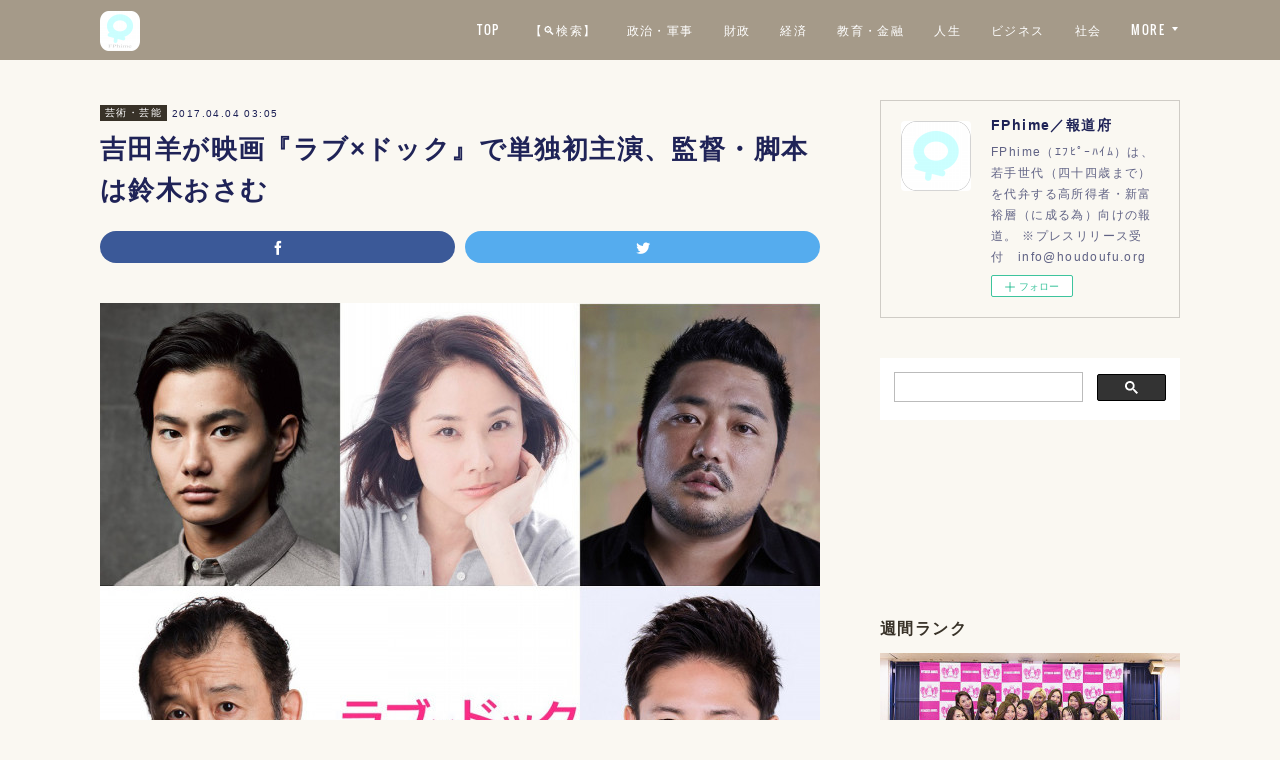

--- FILE ---
content_type: text/html; charset=utf-8
request_url: https://www.fphime.biz/posts/2216072
body_size: 14458
content:
<!doctype html>

            <html lang="ja" data-reactroot=""><head><meta charSet="UTF-8"/><meta http-equiv="X-UA-Compatible" content="IE=edge"/><meta name="viewport" content="width=device-width,user-scalable=no,initial-scale=1.0,minimum-scale=1.0,maximum-scale=1.0"/><title data-react-helmet="true">吉田羊が映画『ラブ×ドック』で単独初主演、監督・脚本は鈴木おさむ | FPhime／報道府</title><link data-react-helmet="true" rel="canonical" href="https://www.fphime.biz/posts/2216072/"/><meta name="description" content="【芸能報道】　ジュピターテレコム（ＫＤＤＩの連結子会社）の完全子会社であるアスミック・エース（代取：村山直樹、佐野真之）は、同社の制作・配給により映画『ラブ×ドック』を平成三十年に公開する運びとなった"/><meta name="google-site-verification" content="JpptWzqlweX9a-5B0Ec1hCmbkdBfN3XpzO77E0SWDQg"/><meta property="fb:app_id" content="522776621188656"/><meta property="og:url" content="https://www.fphime.biz/posts/2216072"/><meta property="og:type" content="article"/><meta property="og:title" content="吉田羊が映画『ラブ×ドック』で単独初主演、監督・脚本は鈴木おさむ"/><meta property="og:description" content="【芸能報道】　ジュピターテレコム（ＫＤＤＩの連結子会社）の完全子会社であるアスミック・エース（代取：村山直樹、佐野真之）は、同社の制作・配給により映画『ラブ×ドック』を平成三十年に公開する運びとなった"/><meta property="og:image" content="https://cdn.amebaowndme.com/madrid-prd/madrid-web/images/sites/8439/b256fb15e4e0d3ae0b7d37de8653c8a0_6c8563a49063e07ae8ad06bd5e41213c.jpg"/><meta property="og:site_name" content="FPhime／報道府"/><meta property="og:locale" content="ja_JP"/><meta name="twitter:card" content="summary_large_image"/><meta name="twitter:site" content="@amebaownd"/><meta name="twitter:creator" content="@FPhime"/><meta name="twitter:title" content="吉田羊が映画『ラブ×ドック』で単独初主演、監督・脚本は鈴木おさむ | FPhime／報道府"/><meta name="twitter:description" content="【芸能報道】　ジュピターテレコム（ＫＤＤＩの連結子会社）の完全子会社であるアスミック・エース（代取：村山直樹、佐野真之）は、同社の制作・配給により映画『ラブ×ドック』を平成三十年に公開する運びとなった"/><meta name="twitter:image" content="https://cdn.amebaowndme.com/madrid-prd/madrid-web/images/sites/8439/b256fb15e4e0d3ae0b7d37de8653c8a0_6c8563a49063e07ae8ad06bd5e41213c.jpg"/><meta name="twitter:app:id:iphone" content="911640835"/><meta name="twitter:app:url:iphone" content="amebaownd://public/sites/8439/posts/2216072"/><meta name="twitter:app:id:googleplay" content="jp.co.cyberagent.madrid"/><meta name="twitter:app:url:googleplay" content="amebaownd://public/sites/8439/posts/2216072"/><meta name="twitter:app:country" content="US"/><link rel="amphtml" href="https://amp.amebaownd.com/posts/2216072"/><link rel="alternate" type="application/rss+xml" title="FPhime／報道府" href="https://www.fphime.biz/rss.xml"/><link rel="alternate" type="application/atom+xml" title="FPhime／報道府" href="https://www.fphime.biz/atom.xml"/><link rel="sitemap" type="application/xml" title="Sitemap" href="/sitemap.xml"/><link href="https://static.amebaowndme.com/madrid-frontend/css/user.min-a66be375c.css" rel="stylesheet" type="text/css"/><link href="https://static.amebaowndme.com/madrid-frontend/css/cell/index.min-a66be375c.css" rel="stylesheet" type="text/css"/><link rel="icon" href="https://cdn.amebaowndme.com/madrid-prd/madrid-web/images/sites/8439/a56bc8d0296ecc2c241698b166120e7f_056cc9f92970cbddd3420766a22c78d2.png?height=32&amp;width=32&amp;origin=as-stat"/><link rel="apple-touch-icon" href="https://cdn.amebaowndme.com/madrid-prd/madrid-web/images/sites/8439/a56bc8d0296ecc2c241698b166120e7f_056cc9f92970cbddd3420766a22c78d2.png?height=180&amp;width=180"/><style id="site-colors" charSet="UTF-8">.u-nav-clr {
  color: #ffffff;
}
.u-nav-bdr-clr {
  border-color: #ffffff;
}
.u-nav-bg-clr {
  background-color: #a59a89;
}
.u-nav-bg-bdr-clr {
  border-color: #a59a89;
}
.u-site-clr {
  color: #ffffff;
}
.u-base-bg-clr {
  background-color: #faf8f2;
}
.u-btn-clr {
  color: #ffffff;
}
.u-btn-clr:hover,
.u-btn-clr--active {
  color: rgba(255,255,255, 0.7);
}
.u-btn-clr--disabled,
.u-btn-clr:disabled {
  color: rgba(255,255,255, 0.5);
}
.u-btn-bdr-clr {
  border-color: #aca394;
}
.u-btn-bdr-clr:hover,
.u-btn-bdr-clr--active {
  border-color: rgba(172,163,148, 0.7);
}
.u-btn-bdr-clr--disabled,
.u-btn-bdr-clr:disabled {
  border-color: rgba(172,163,148, 0.5);
}
.u-btn-bg-clr {
  background-color: #aca394;
}
.u-btn-bg-clr:hover,
.u-btn-bg-clr--active {
  background-color: rgba(172,163,148, 0.7);
}
.u-btn-bg-clr--disabled,
.u-btn-bg-clr:disabled {
  background-color: rgba(172,163,148, 0.5);
}
.u-txt-clr {
  color: #1f2357;
}
.u-txt-clr--lv1 {
  color: rgba(31,35,87, 0.7);
}
.u-txt-clr--lv2 {
  color: rgba(31,35,87, 0.5);
}
.u-txt-clr--lv3 {
  color: rgba(31,35,87, 0.3);
}
.u-txt-bg-clr {
  background-color: #e8e9ee;
}
.u-lnk-clr,
.u-clr-area a {
  color: #aa8e60;
}
.u-lnk-clr:visited,
.u-clr-area a:visited {
  color: rgba(170,142,96, 0.7);
}
.u-lnk-clr:hover,
.u-clr-area a:hover {
  color: rgba(170,142,96, 0.5);
}
.u-ttl-blk-clr {
  color: #383228;
}
.u-ttl-blk-bdr-clr {
  border-color: #383228;
}
.u-ttl-blk-bdr-clr--lv1 {
  border-color: #d7d6d4;
}
.u-bdr-clr {
  border-color: #cfccc6;
}
.u-acnt-bdr-clr {
  border-color: #383228;
}
.u-acnt-bg-clr {
  background-color: #383228;
}
body {
  background-color: #faf8f2;
}
blockquote {
  color: rgba(31,35,87, 0.7);
  border-left-color: #cfccc6;
};</style><style id="user-css" charSet="UTF-8">;</style><style media="screen and (max-width: 800px)" id="user-sp-css" charSet="UTF-8">;</style><script>
              (function(i,s,o,g,r,a,m){i['GoogleAnalyticsObject']=r;i[r]=i[r]||function(){
              (i[r].q=i[r].q||[]).push(arguments)},i[r].l=1*new Date();a=s.createElement(o),
              m=s.getElementsByTagName(o)[0];a.async=1;a.src=g;m.parentNode.insertBefore(a,m)
              })(window,document,'script','//www.google-analytics.com/analytics.js','ga');
            </script></head><body id="mdrd-a66be375c" class="u-txt-clr u-base-bg-clr theme-cell plan-premium hide-owndbar "><noscript><iframe src="//www.googletagmanager.com/ns.html?id=GTM-PXK9MM" height="0" width="0" style="display:none;visibility:hidden"></iframe></noscript><script>
            (function(w,d,s,l,i){w[l]=w[l]||[];w[l].push({'gtm.start':
            new Date().getTime(),event:'gtm.js'});var f=d.getElementsByTagName(s)[0],
            j=d.createElement(s),dl=l!='dataLayer'?'&l='+l:'';j.async=true;j.src=
            '//www.googletagmanager.com/gtm.js?id='+i+dl;f.parentNode.insertBefore(j,f);
            })(window,document, 'script', 'dataLayer', 'GTM-PXK9MM');
            </script><div id="content"><div class="page " data-reactroot=""><div class="page__outer"><div class="page__inner u-base-bg-clr"><div></div><header class="page__header header u-nav-bg-clr  "><div class="header__inner"><div class="header__site-info"><div class="header__logo"><div><img alt=""/></div></div></div><nav role="navigation" class="header__nav global-nav u-nav-bg-bdr-clr js-nav-overflow-criterion is-invisible"><ul class="global-nav__list "><li class="global-nav__item u-nav-bdr-clr js-nav-item "><a target="" class="u-nav-clr u-font" href="/">TOP</a></li><li class="global-nav__item u-nav-bdr-clr js-nav-item "><a target="" class="u-nav-clr u-font" href="/pages/6692948/page_202212281638">【🔍検索】</a></li><li class="global-nav__item u-nav-bdr-clr js-nav-item "><a target="" class="u-nav-clr u-font" href="/pages/34966/politics">政治・軍事</a></li><li class="global-nav__item u-nav-bdr-clr js-nav-item "><a target="" class="u-nav-clr u-font" href="/pages/3891977/blog">財政</a></li><li class="global-nav__item u-nav-bdr-clr js-nav-item "><a target="" class="u-nav-clr u-font" href="/pages/3969134/page_202006151133">経済</a></li><li class="global-nav__item u-nav-bdr-clr js-nav-item "><a target="" class="u-nav-clr u-font" href="/pages/3969137/blog">教育・金融</a></li><li class="global-nav__item u-nav-bdr-clr js-nav-item "><a target="" class="u-nav-clr u-font" href="/pages/60997/life">人生</a></li><li class="global-nav__item u-nav-bdr-clr js-nav-item "><a target="" class="u-nav-clr u-font" href="/pages/129732/business">ビジネス</a></li><li class="global-nav__item u-nav-bdr-clr js-nav-item "><a target="" class="u-nav-clr u-font" href="/pages/129721/society">社会</a></li><li class="global-nav__item u-nav-bdr-clr js-nav-item "><a target="" class="u-nav-clr u-font" href="/pages/329283/fashion">高級ファッション・美容</a></li><li class="global-nav__item u-nav-bdr-clr js-nav-item "><a target="" class="u-nav-clr u-font" href="/pages/61006/entertainment">芸術・芸能</a></li><li class="global-nav__item u-nav-bdr-clr js-nav-item "><a target="" class="u-nav-clr u-font" href="/pages/545156/blog">スポーツ</a></li><li class="global-nav__item u-nav-bdr-clr js-nav-item "><a target="" class="u-nav-clr u-font" href="/pages/129730/column">コラム</a></li><li class="global-nav__item u-nav-bdr-clr js-nav-item "><a target="" class="u-nav-clr u-font" href="/pages/3891975/page_202005231153">書籍</a></li><li class="global-nav__item u-nav-bdr-clr js-nav-item "><a target="" class="u-nav-clr u-font" href="/pages/21801/profile">about US</a></li></ul></nav><div class="header__icon header-icon"><span class="header-icon__item u-nav-bdr-clr"></span><span class="header-icon__item u-nav-bdr-clr"></span></div></div></header><div></div><div class="page__container page-container"><div class="page-container-inner"><div class="page-container-blog-detail"><div class="page-container__main"><div role="main" class="page__main page__main--blog-detail"><div class="section"><div class="blog-article-outer"><article class="blog-article"><div class="blog-article__inner"><div class="blog-article__header"><div class="blog-article__category blog-category u-acnt-bg-clr"><a href="/posts/categories/3699">芸術・芸能</a></div><time class="blog-article__date blog-date u-txt-clr" dateTime="2017-04-04T03:05:41Z">2017.04.04 03:05</time><div class="blog-article__title blog-title"><h1 class="blog-title__text u-txt-clr">吉田羊が映画『ラブ×ドック』で単独初主演、監督・脚本は鈴木おさむ</h1></div></div><div class="complementary-outer complementary-outer--slot4"><div class="complementary complementary--shareButton "><div class="block-type--shareButton"><div class="share share--filled share--filled-3"><button class="share__btn--facebook share__btn share__btn--filled"><span aria-hidden="true" class="icon--facebook icon"></span></button><button class="share__btn--twitter share__btn share__btn--filled"><span aria-hidden="true" class="icon--twitter icon"></span></button></div></div></div></div><div class="blog-article__content"><div class="blog-article__body blog-body"><div class="blog-body__item"><div class="img img__item--left img__item--fit"><div><img alt=""/></div></div></div><div class="blog-body__item"><div class="blog-body__text u-txt-clr" data-block-type="text"><p>【芸能報道】　ジュピターテレコム（ＫＤＤＩの連結子会社）の完全子会社であるアスミック・エース（代取：村山直樹、佐野真之）は、同社の制作・配給により映画『ラブ×ドック』を平成三十年に公開する運びとなった。<br></p><p><br></p></div></div><div class="blog-body__item"><div class="img img__item--left img__item--fit"><div><img alt=""/></div></div></div><div class="blog-body__item"><div class="blog-body__text u-txt-clr" data-block-type="text"><p>本作は映画「新宿スワン（二〇一五）／ＳＰＥ」等で実力を発揮している放送作家・脚本家の鈴木おさむ（壬子）の手による完全オリジナル作品。脚本を自ら執筆し、本作で遂に映画監督デビューを果たす。「大人も楽しめるラブムービー」をオリジナル脚本で作りたい鈴木とプロデューサ・山田雅子の熱い思いで本企画が実現した。<br></p><p><br></p><p>主演のパティシエ・郷田飛鳥役は吉田羊。映画では初の単独主演でラブストーリとなる本作では、出会い多き女でありながらも、何時も上手くいかず、恋に仕事に悩みが尽きない等身大の女性像を演じる。「鈴木おさむ監督が料理する吉田羊が、我ながら非常に楽しみです。」と期待を寄せる。</p><p><br></p><p>飛鳥の運命の相手候補となる男性キャストには、飛鳥のスイーツ店で働くひと回り以上も年下のパティシエ・花田聖矢役に二十代の野村周平（癸酉）。吉田とは久々の共演だ。「現場で吉田さんに本当に胸キュンしてもらえるように、そして沢山の先輩方に負けないよう頑張ります。」とコメントした。そのスイーツ店の見習いパティシエに三十代の篠原篤（癸亥）。飛鳥と不倫するスイーツ店のオーナー淡井淳治役に、五十代の吉田鋼太郎（乙亥）。「吉田羊さん演じる飛鳥に魅せるロマンチックな“偽”と、その裏にある格好悪い“真”とのギャップを楽しんで頂けたら。」とコメントを寄せた。</p><p><br></p><p>また飛鳥の友人が通う整体ジムのトレーナー野村俊介役に三十代の玉木宏（庚申）。鈴木の初監督作品について、「軽やかでカラフルな作品になる事は間違いないですね。身体のコンディションを調えて、鈴木組のセッションを楽しみたいと思います。」と意欲的に語った。二十代、三十代、五十代と様々な年齢の、様々な魅力を持つ男性達と飛鳥が繰り広げる恋模様に期待が掛かる。</p><p>今月からクランク インとなる。</p></div></div><div class="blog-body__item"><hr class="divider u-bdr-clr"/></div><div class="blog-body__item"><div class="blog-body__text u-txt-clr" data-block-type="text"><p><b>＝ストーリ＝</b></p><p>　郷田飛鳥、40歳。スイーツショップ「trad」を経営する飛鳥が一緒に働いているのは、飛鳥よりひとまわり以上年下のパティシエ聖矢と、脱サラしてパティシエを目指している不器用な権田。聖矢からの突然の告白で、飛鳥の胸につらい恋の思い出がよみがえる。</p><p>　36歳。飛鳥が独立する前に勤めていたスイーツショップのオーナー淡井から言い寄られ、ドツボ不倫にハマったこと。38歳。成り行きで友人が思いを寄せる整体ジムのトレーナーとデキてしまったこと。</p><p>　恋も、仕事も、結婚も・・計算通りの人生のはずが、35歳を過ぎてから徐々に計算が狂い始める。困った飛鳥は、「遺伝子検査をすれば恋にまつわることがすべてわかる」というふしぎな診療所「ラブドック」を訪れるのだが・・・
</p></div></div><div class="blog-body__item"><hr class="divider u-bdr-clr"/></div><div class="blog-body__item"><div class="blog-body__text u-txt-clr" data-block-type="text"><p><b>＝クレジット＝</b></p><p>制作プロダクション：アスミック・エース</p><p>配給：アスミック・エース</p><p>（C）2017 『ラブ×ドック』製作委員会</p><p>映画公式サイト　lovedoc.asmik-ace.co.jp</p><p>映画公式Twitter　@lovedocmovie</p><p>映画公式Facebook　https://www.facebook.com/lovedocmovie</p><p>２０１８年全国ロードショー&nbsp;<br></p></div></div><div class="blog-body__item"><hr class="divider u-bdr-clr"/></div><div class="blog-body__item"><div class="quote quote--映画「ラブ×ドック」公式サイト"><div class="ogp u-bdr-clr"><a target="_blank" class="ogp__action" href="http://lovedoc.asmik-ace.co.jp/"><div class="ogp__img"><div><img alt=""/></div></div><div class="ogp__body"><p class="ogp__title u-txt-clr">映画「ラブ×ドック」公式サイト 吉田羊 映画単独初主演！2018年全国ロードショー</p><div class="ogp__text u-txt-clr u-txt-clr--lv1"><p>映画「ラブ×ドック」公式サイト。鈴木おさむ初監督作品。思い切り笑って、ドキドキして、チクっとくる。待望の“大人が観たいラブムービー”誕生！ 2018年全国ロードショー</p></div><p class="ogp__site ogp__site--ellipsis u-txt-clr u-txt-clr--lv1">映画「ラブ×ドック」公式サイト</p></div></a></div></div></div><div class="blog-body__item"><div class="blog-body__text u-txt-clr" data-block-type="text"><p>画像提供：アスミック・エース㈱<br></p></div></div></div></div><div class="blog-article__footer"><div class="bloginfo"><div class="bloginfo__category bloginfo-category"><ul class="bloginfo-category__list bloginfo-category-list"><li class="bloginfo-category-list__item"><a class="u-txt-clr u-txt-clr--lv2" href="/posts/categories/3699">芸術・芸能<!-- -->(<!-- -->1024<!-- -->)</a></li></ul></div></div><div class="reblog-btn-outer"><div class="reblog-btn-body"><button class="reblog-btn"><span class="reblog-btn__inner"><span class="icon icon--reblog2"></span></span></button></div></div></div></div><div class="complementary-outer complementary-outer--slot2"><div class="complementary complementary--html "><div class="block-type--html"><div class="block u-clr-area"><iframe seamless="" style="height:16px" class="js-mdrd-block-html-target block-html__frame"></iframe></div></div></div><div class="complementary complementary--postPrevNext "><div class="block-type--postPrevNext"><div class="pager pager--type1"><ul class="pager__list"><li class="pager__item pager__item--prev pager__item--bg"><a class="pager__item-inner " style="background-image:url(https://cdn.amebaowndme.com/madrid-prd/madrid-web/images/sites/8439/a9d3cdc198789865ab14e16c0568b7b0_c8fbbfbaeee35d7880b20ce6de234353.jpg?width=400)" href="/posts/2216158"><time class="pager__date " dateTime="2017-04-05T00:05:50Z">2017.04.05 00:05</time><div><span class="pager__description ">都がPR冊子「女性が輝く東京」、パンフ「ユニークベニュー」、トヨタと小型船で提携</span></div><span aria-hidden="true" class="pager__icon icon icon--disclosure-l4 "></span></a></li><li class="pager__item pager__item--next pager__item--bg"><a class="pager__item-inner " style="background-image:url(https://cdn.amebaowndme.com/madrid-prd/madrid-web/images/sites/8439/dd5e70110864d75214e004ba1f08bc21_b671193360c429f3a13c32b136dc9fab.jpg?width=400)" href="/posts/2216012"><time class="pager__date " dateTime="2017-04-04T01:47:34Z">2017.04.04 01:47</time><div><span class="pager__description ">自由党・山本太郎 代表、国民は「物言わぬ羊、奴隷に。働く人は物。」と警鐘</span></div><span aria-hidden="true" class="pager__icon icon icon--disclosure-r4 "></span></a></li></ul></div></div></div></div><div class="blog-article__comment"><div class="comment-list js-comment-list"><div><p class="comment-count u-txt-clr u-txt-clr--lv2"><span>0</span>コメント</p><ul><li class="comment-list__item comment-item js-comment-form"><div class="comment-item__body"><form class="comment-item__form u-bdr-clr "><div class="comment-item__form-head"><textarea type="text" id="post-comment" maxLength="1100" placeholder="コメントする..." class="comment-item__input"></textarea></div><div class="comment-item__form-foot"><p class="comment-item__count-outer"><span class="comment-item__count ">1000</span> / 1000</p><button type="submit" disabled="" class="comment-item__submit">投稿</button></div></form></div></li></ul></div></div></div><div class="complementary-outer complementary-outer--slot3"><div class="complementary complementary--relatedPosts "><div class="block-type--relatedPosts"></div></div></div><div class="pswp" tabindex="-1" role="dialog" aria-hidden="true"><div class="pswp__bg"></div><div class="pswp__scroll-wrap"><div class="pswp__container"><div class="pswp__item"></div><div class="pswp__item"></div><div class="pswp__item"></div></div><div class="pswp__ui pswp__ui--hidden"><div class="pswp__top-bar"><div class="pswp__counter"></div><button class="pswp__button pswp__button--close" title="Close (Esc)"></button><button class="pswp__button pswp__button--share" title="Share"></button><button class="pswp__button pswp__button--fs" title="Toggle fullscreen"></button><button class="pswp__button pswp__button--zoom" title="Zoom in/out"></button><div class="pswp__preloader"><div class="pswp__preloader__icn"><div class="pswp__preloader__cut"><div class="pswp__preloader__donut"></div></div></div></div></div><div class="pswp__share-modal pswp__share-modal--hidden pswp__single-tap"><div class="pswp__share-tooltip"></div></div><div class="pswp__button pswp__button--close pswp__close"><span class="pswp__close__item pswp__close"></span><span class="pswp__close__item pswp__close"></span></div><div class="pswp__bottom-bar"><button class="pswp__button pswp__button--arrow--left js-lightbox-arrow" title="Previous (arrow left)"></button><button class="pswp__button pswp__button--arrow--right js-lightbox-arrow" title="Next (arrow right)"></button></div><div class=""><div class="pswp__caption"><div class="pswp__caption"></div><div class="pswp__caption__link"><a class="js-link"></a></div></div></div></div></div></div></article></div></div></div></div><aside class="page-container__side page-container__side--east"><div class="complementary-outer complementary-outer--slot11"><div class="complementary complementary--siteFollow complementary--sidebar"><div class="block-type--siteFollow"><div class="site-follow u-bdr-clr"><div class="site-follow__img"><div><img alt=""/></div></div><div class="site-follow__body"><p class="site-follow__title u-txt-clr"><span class="site-follow__title-inner ">FPhime／報道府</span></p><p class="site-follow__text u-txt-clr u-txt-clr--lv1">FPhime（ｴﾌﾋﾟｰﾊｲﾑ）は、若手世代（四十四歳まで）を代弁する高所得者・新富裕層（に成る為）向けの報道。
※プレスリリース受付　info@houdoufu.org</p><div class="site-follow__btn-outer"><button class="site-follow__btn site-follow__btn--yet"><div class="site-follow__btn-text"><span aria-hidden="true" class="site-follow__icon icon icon--plus"></span>フォロー</div></button></div></div></div></div></div><div class="complementary complementary--html complementary--sidebar"><div class="block-type--html"><div class="block u-clr-area"><iframe seamless="" style="height:16px" class="js-mdrd-block-html-target block-html__frame"></iframe></div></div></div><div class="complementary complementary--facebook complementary--sidebar"><div class="block-type--facebook"><div class="facebook"></div></div></div><div class="complementary complementary--post complementary--sidebar"><div class="block-type--post"><div class=""><div><h4 class="complementary__heading u-ttl-blk-clr u-font">週間ランク</h4></div><div class="blog-list blog-list--summary blog-list--sidebarl blog-list--popularWeekly"></div></div></div></div><div class="complementary complementary--post complementary--sidebar"><div class="block-type--post"><div class=""><div><h4 class="complementary__heading u-ttl-blk-clr u-font">教育・金融</h4></div><div class="blog-list blog-list--summary blog-list--sidebarm blog-list--recent"></div></div></div></div><div class="complementary complementary--post complementary--sidebar"><div class="block-type--post"><div class=""><div><h4 class="complementary__heading u-ttl-blk-clr u-font">ビジネス</h4></div><div class="blog-list blog-list--summary blog-list--sidebarl blog-list--recent"></div></div></div></div><div class="complementary complementary--post complementary--sidebar"><div class="block-type--post"><div class=""><div><h4 class="complementary__heading u-ttl-blk-clr u-font">社会</h4></div><div class="blog-list blog-list--summary blog-list--sidebars blog-list--recent"></div></div></div></div><div class="complementary complementary--post complementary--sidebar"><div class="block-type--post"><div class=""><div><h4 class="complementary__heading u-ttl-blk-clr u-font">政治</h4></div><div class="blog-list blog-list--summary blog-list--sidebarl blog-list--recent"></div></div></div></div><div class="complementary complementary--post complementary--sidebar"><div class="block-type--post"><div class=""><div><h4 class="complementary__heading u-ttl-blk-clr u-font">財政</h4></div><div class="blog-list blog-list--summary blog-list--sidebars blog-list--recent"></div></div></div></div><div class="complementary complementary--post complementary--sidebar"><div class="block-type--post"><div class=""><div><h4 class="complementary__heading u-ttl-blk-clr u-font">高級ファッション・美容</h4></div><div class="blog-list blog-list--summary blog-list--sidebarm blog-list--recent"></div></div></div></div><div class="complementary complementary--post complementary--sidebar"><div class="block-type--post"><div class=""><div><h4 class="complementary__heading u-ttl-blk-clr u-font">芸能</h4></div><div class="blog-list blog-list--summary blog-list--sidebarl blog-list--recent"></div></div></div></div><div class="complementary complementary--post complementary--sidebar"><div class="block-type--post"><div class=""><div><h4 class="complementary__heading u-ttl-blk-clr u-font">スポーツ</h4></div><div class="blog-list blog-list--summary blog-list--sidebarm blog-list--recent"></div></div></div></div><div class="complementary complementary--post complementary--sidebar"><div class="block-type--post"><div class=""><div><h4 class="complementary__heading u-ttl-blk-clr u-font">人生</h4></div><div class="blog-list blog-list--summary blog-list--sidebarl blog-list--recent"></div></div></div></div><div class="complementary complementary--post complementary--sidebar"><div class="block-type--post"><div class=""><div><h4 class="complementary__heading u-ttl-blk-clr u-font">コラム</h4></div><div class="blog-list blog-list--summary blog-list--sidebars blog-list--recent"></div></div></div></div><div class="complementary complementary--twitter complementary--sidebar"><div class="block-type--twitter"><div class="twitter"></div></div></div><div class="pswp" tabindex="-1" role="dialog" aria-hidden="true"><div class="pswp__bg"></div><div class="pswp__scroll-wrap"><div class="pswp__container"><div class="pswp__item"></div><div class="pswp__item"></div><div class="pswp__item"></div></div><div class="pswp__ui pswp__ui--hidden"><div class="pswp__top-bar"><div class="pswp__counter"></div><button class="pswp__button pswp__button--close" title="Close (Esc)"></button><button class="pswp__button pswp__button--share" title="Share"></button><button class="pswp__button pswp__button--fs" title="Toggle fullscreen"></button><button class="pswp__button pswp__button--zoom" title="Zoom in/out"></button><div class="pswp__preloader"><div class="pswp__preloader__icn"><div class="pswp__preloader__cut"><div class="pswp__preloader__donut"></div></div></div></div></div><div class="pswp__share-modal pswp__share-modal--hidden pswp__single-tap"><div class="pswp__share-tooltip"></div></div><div class="pswp__button pswp__button--close pswp__close"><span class="pswp__close__item pswp__close"></span><span class="pswp__close__item pswp__close"></span></div><div class="pswp__bottom-bar"><button class="pswp__button pswp__button--arrow--left js-lightbox-arrow" title="Previous (arrow left)"></button><button class="pswp__button pswp__button--arrow--right js-lightbox-arrow" title="Next (arrow right)"></button></div><div class=""><div class="pswp__caption"><div class="pswp__caption"></div><div class="pswp__caption__link"><a class="js-link"></a></div></div></div></div></div></div></div></aside></div></div></div><footer role="contentinfo" class="page__footer footer" style="opacity:1 !important;visibility:visible !important;text-indent:0 !important;overflow:visible !important;position:static !important"><div class="footer__inner u-bdr-clr " style="opacity:1 !important;visibility:visible !important;text-indent:0 !important;overflow:visible !important;display:block !important;transform:none !important"><div class="footer__item u-bdr-clr" style="opacity:1 !important;visibility:visible !important;text-indent:0 !important;overflow:visible !important;display:block !important;transform:none !important"><p class="footer__copyright u-font"><small class="u-txt-clr u-txt-clr--lv2 u-font" style="color:rgba(31,35,87, 0.5) !important">© FPhime</small></p></div></div></footer></div></div><div class="toast"></div></div></div><script charSet="UTF-8">window.mdrdEnv="prd";</script><script charSet="UTF-8">window.INITIAL_STATE={"authenticate":{"authCheckCompleted":false,"isAuthorized":false},"blogPostReblogs":{},"category":{},"currentSite":{"fetching":false,"status":null,"site":{}},"shopCategory":{},"categories":{},"notifications":{},"page":{},"paginationTitle":{},"postArchives":{},"postComments":{"2216072":{"data":[],"pagination":{"total":0,"offset":0,"limit":3,"cursors":{"after":"","before":""}},"fetching":false},"submitting":false,"postStatus":null},"postDetail":{"postDetail-blogPostId:2216072":{"fetching":false,"loaded":true,"meta":{"code":200},"data":{"id":"2216072","userId":"9712","siteId":"8439","status":"publish","title":"吉田羊が映画『ラブ×ドック』で単独初主演、監督・脚本は鈴木おさむ","contents":[{"type":"image","fit":true,"scale":1,"align":"left","url":"https:\u002F\u002Fcdn.amebaowndme.com\u002Fmadrid-prd\u002Fmadrid-web\u002Fimages\u002Fsites\u002F8439\u002Fb256fb15e4e0d3ae0b7d37de8653c8a0_6c8563a49063e07ae8ad06bd5e41213c.jpg","link":"","width":1270,"height":1000,"target":"_blank","lightboxIndex":0},{"type":"text","format":"html","value":"\u003Cp\u003E【芸能報道】　ジュピターテレコム（ＫＤＤＩの連結子会社）の完全子会社であるアスミック・エース（代取：村山直樹、佐野真之）は、同社の制作・配給により映画『ラブ×ドック』を平成三十年に公開する運びとなった。\u003Cbr\u003E\u003C\u002Fp\u003E\u003Cp\u003E\u003Cbr\u003E\u003C\u002Fp\u003E"},{"type":"image","fit":true,"scale":0.75,"align":"left","url":"https:\u002F\u002Fcdn.amebaowndme.com\u002Fmadrid-prd\u002Fmadrid-web\u002Fimages\u002Fsites\u002F8439\u002F8430b558404d9679ee0ccbbed1016b4b_9314bdc9ee1e03debe7888f1dd822c3b.jpg","link":"","width":1000,"height":1001,"target":"_blank","lightboxIndex":1},{"type":"text","format":"html","value":"\u003Cp\u003E本作は映画「新宿スワン（二〇一五）／ＳＰＥ」等で実力を発揮している放送作家・脚本家の鈴木おさむ（壬子）の手による完全オリジナル作品。脚本を自ら執筆し、本作で遂に映画監督デビューを果たす。「大人も楽しめるラブムービー」をオリジナル脚本で作りたい鈴木とプロデューサ・山田雅子の熱い思いで本企画が実現した。\u003Cbr\u003E\u003C\u002Fp\u003E\u003Cp\u003E\u003Cbr\u003E\u003C\u002Fp\u003E\u003Cp\u003E主演のパティシエ・郷田飛鳥役は吉田羊。映画では初の単独主演でラブストーリとなる本作では、出会い多き女でありながらも、何時も上手くいかず、恋に仕事に悩みが尽きない等身大の女性像を演じる。「鈴木おさむ監督が料理する吉田羊が、我ながら非常に楽しみです。」と期待を寄せる。\u003C\u002Fp\u003E\u003Cp\u003E\u003Cbr\u003E\u003C\u002Fp\u003E\u003Cp\u003E飛鳥の運命の相手候補となる男性キャストには、飛鳥のスイーツ店で働くひと回り以上も年下のパティシエ・花田聖矢役に二十代の野村周平（癸酉）。吉田とは久々の共演だ。「現場で吉田さんに本当に胸キュンしてもらえるように、そして沢山の先輩方に負けないよう頑張ります。」とコメントした。そのスイーツ店の見習いパティシエに三十代の篠原篤（癸亥）。飛鳥と不倫するスイーツ店のオーナー淡井淳治役に、五十代の吉田鋼太郎（乙亥）。「吉田羊さん演じる飛鳥に魅せるロマンチックな“偽”と、その裏にある格好悪い“真”とのギャップを楽しんで頂けたら。」とコメントを寄せた。\u003C\u002Fp\u003E\u003Cp\u003E\u003Cbr\u003E\u003C\u002Fp\u003E\u003Cp\u003Eまた飛鳥の友人が通う整体ジムのトレーナー野村俊介役に三十代の玉木宏（庚申）。鈴木の初監督作品について、「軽やかでカラフルな作品になる事は間違いないですね。身体のコンディションを調えて、鈴木組のセッションを楽しみたいと思います。」と意欲的に語った。二十代、三十代、五十代と様々な年齢の、様々な魅力を持つ男性達と飛鳥が繰り広げる恋模様に期待が掛かる。\u003C\u002Fp\u003E\u003Cp\u003E今月からクランク インとなる。\u003C\u002Fp\u003E"},{"type":"divider"},{"type":"text","format":"html","value":"\u003Cp\u003E\u003Cb\u003E＝ストーリ＝\u003C\u002Fb\u003E\u003C\u002Fp\u003E\u003Cp\u003E　郷田飛鳥、40歳。スイーツショップ「trad」を経営する飛鳥が一緒に働いているのは、飛鳥よりひとまわり以上年下のパティシエ聖矢と、脱サラしてパティシエを目指している不器用な権田。聖矢からの突然の告白で、飛鳥の胸につらい恋の思い出がよみがえる。\u003C\u002Fp\u003E\u003Cp\u003E　36歳。飛鳥が独立する前に勤めていたスイーツショップのオーナー淡井から言い寄られ、ドツボ不倫にハマったこと。38歳。成り行きで友人が思いを寄せる整体ジムのトレーナーとデキてしまったこと。\u003C\u002Fp\u003E\u003Cp\u003E　恋も、仕事も、結婚も・・計算通りの人生のはずが、35歳を過ぎてから徐々に計算が狂い始める。困った飛鳥は、「遺伝子検査をすれば恋にまつわることがすべてわかる」というふしぎな診療所「ラブドック」を訪れるのだが・・・\n\u003C\u002Fp\u003E"},{"type":"divider"},{"type":"text","format":"html","value":"\u003Cp\u003E\u003Cb\u003E＝クレジット＝\u003C\u002Fb\u003E\u003C\u002Fp\u003E\u003Cp\u003E制作プロダクション：アスミック・エース\u003C\u002Fp\u003E\u003Cp\u003E配給：アスミック・エース\u003C\u002Fp\u003E\u003Cp\u003E（C）2017 『ラブ×ドック』製作委員会\u003C\u002Fp\u003E\u003Cp\u003E映画公式サイト　lovedoc.asmik-ace.co.jp\u003C\u002Fp\u003E\u003Cp\u003E映画公式Twitter　@lovedocmovie\u003C\u002Fp\u003E\u003Cp\u003E映画公式Facebook　https:\u002F\u002Fwww.facebook.com\u002Flovedocmovie\u003C\u002Fp\u003E\u003Cp\u003E２０１８年全国ロードショー&nbsp;\u003Cbr\u003E\u003C\u002Fp\u003E"},{"type":"divider"},{"type":"quote","provider":"映画「ラブ×ドック」公式サイト","url":"http:\u002F\u002Flovedoc.asmik-ace.co.jp\u002F","json":{"thumbnail":"http:\u002F\u002Flovedoc.asmik-ace.co.jp\u002Fimg\u002Fogp.jpg","provider":"映画「ラブ×ドック」公式サイト","url":"http:\u002F\u002Flovedoc.asmik-ace.co.jp\u002F","title":"映画「ラブ×ドック」公式サイト 吉田羊 映画単独初主演！2018年全国ロードショー","description":"映画「ラブ×ドック」公式サイト。鈴木おさむ初監督作品。思い切り笑って、ドキドキして、チクっとくる。待望の“大人が観たいラブムービー”誕生！ 2018年全国ロードショー"},"html":""},{"type":"text","format":"html","value":"\u003Cp\u003E画像提供：アスミック・エース㈱\u003Cbr\u003E\u003C\u002Fp\u003E"}],"urlPath":"","publishedUrl":"https:\u002F\u002Fwww.fphime.biz\u002Fposts\u002F2216072","ogpDescription":"","ogpImageUrl":"","contentFiltered":"","viewCount":0,"commentCount":0,"reblogCount":0,"prevBlogPost":{"id":"2216158","title":"都がPR冊子「女性が輝く東京」、パンフ「ユニークベニュー」、トヨタと小型船で提携","summary":"【社会・ビジネス報道】　小池百合子（壬辰）都知事は平成二十九年三月三十一日の定例会見で、都が新しく作った「東京都女性活躍推進計画」のＰＲ冊子「女性が輝く東京　誰もが自分らしく暮らせる社会を築くために」、都のＰＲパンフレット「ユニーク ベニュー」とトヨタ自動車（7203.T1）と協定を締結した旨を伝えた。冊子「女性が輝く東京　誰もが自分らしく暮らせる社会を築くために」は、都が女性をバックアップする為に仕事面や生活面、ＤＶへの支援内容をデータと表・図を用い、紹介している。行政の冊子としてはレベルが高く、読み易い。見易い。色使いやレイアウトに評価を高くできる。配布先は区市町村や経済団体等。女性都民は、この冊子を自宅に保存しておいた方が良いだろう。","imageUrl":"https:\u002F\u002Fcdn.amebaowndme.com\u002Fmadrid-prd\u002Fmadrid-web\u002Fimages\u002Fsites\u002F8439\u002Fa9d3cdc198789865ab14e16c0568b7b0_c8fbbfbaeee35d7880b20ce6de234353.jpg","publishedAt":"2017-04-05T00:05:50Z"},"nextBlogPost":{"id":"2216012","title":"自由党・山本太郎 代表、国民は「物言わぬ羊、奴隷に。働く人は物。」と警鐘","summary":"【政治報道】　自由党（代表：小沢一郎、山本太郎）は平成二十九年四月三日に東京・新宿にて、街頭記者会見を行った。新宿西口の地下に立った山本代表（甲寅）は、政治の基本を「皆さんの声に耳を傾ける事。それを国会に伝える事。」と国民からの提言や苦言を直に募った。会見の九十分で四つの質問に答えた。一つの質問に二十分程を掛けて答えた形になる。山本代表は大きなディスプレイを用意し、所謂、講義式で現在の国会の事や社会の事を伝えた。最初の問いは今月に審議入りが見込まれる新設の法案「共謀罪（テロ等準備罪）」。山本代表は現行法上の共謀罪、陰謀罪、予備罪と準備罪を挙げて新法案の必要性が無い点を指摘。新法案の狙いが国民を“潜在的犯罪者”と見做し、警察等の行政機関が国民のＥメールやＬＩＮＥ等を合法的にチェックする事と訴え、国民を「物言わぬ羊、物言わぬ奴隷。」にする事と危険性を伝えた。またチェック主体の一つに「公安調査庁／法務省」を名指しした。","imageUrl":"https:\u002F\u002Fcdn.amebaowndme.com\u002Fmadrid-prd\u002Fmadrid-web\u002Fimages\u002Fsites\u002F8439\u002Fdd5e70110864d75214e004ba1f08bc21_b671193360c429f3a13c32b136dc9fab.jpg","publishedAt":"2017-04-04T01:47:34Z"},"rebloggedPost":false,"blogCategories":[{"id":"3699","siteId":"8439","label":"芸術・芸能","publishedCount":1024,"createdAt":"2015-04-06T10:56:56Z","updatedAt":"2021-03-13T03:16:04Z"}],"user":{"id":"9712","nickname":"FPhime","description":"GOLD～BLACK保持者（高所得者・富裕層）向けのビジネス・芸能報道　\n※プレスリリース受付　info@houdoufu.org","official":false,"photoUrl":"https:\u002F\u002Fprofile-api.ameba.jp\u002Fv2\u002Fas\u002Fe161f0ac9239c2a7cca6a66945bc039f1b52a365\u002FprofileImage?cat=300","followingCount":8,"createdAt":"2015-03-23T07:03:29Z","updatedAt":"2025-12-10T23:04:53Z"},"updateUser":{"id":"9712","nickname":"FPhime","description":"GOLD～BLACK保持者（高所得者・富裕層）向けのビジネス・芸能報道　\n※プレスリリース受付　info@houdoufu.org","official":false,"photoUrl":"https:\u002F\u002Fprofile-api.ameba.jp\u002Fv2\u002Fas\u002Fe161f0ac9239c2a7cca6a66945bc039f1b52a365\u002FprofileImage?cat=300","followingCount":8,"createdAt":"2015-03-23T07:03:29Z","updatedAt":"2025-12-10T23:04:53Z"},"comments":{"pagination":{"total":0,"offset":0,"limit":3,"cursors":{"after":"","before":""}},"data":[]},"publishedAt":"2017-04-04T03:05:41Z","createdAt":"2017-04-04T02:10:10Z","updatedAt":"2017-04-04T03:05:42Z","version":3}}},"postList":{},"shopList":{},"shopItemDetail":{},"pureAd":{},"keywordSearch":{},"proxyFrame":{"loaded":false},"relatedPostList":{},"route":{"route":{"path":"\u002Fposts\u002F:blog_post_id","component":function Connect(props, context) {
        _classCallCheck(this, Connect);

        var _this = _possibleConstructorReturn(this, _Component.call(this, props, context));

        _this.version = version;
        _this.store = props.store || context.store;

        (0, _invariant2["default"])(_this.store, 'Could not find "store" in either the context or ' + ('props of "' + connectDisplayName + '". ') + 'Either wrap the root component in a <Provider>, ' + ('or explicitly pass "store" as a prop to "' + connectDisplayName + '".'));

        var storeState = _this.store.getState();
        _this.state = { storeState: storeState };
        _this.clearCache();
        return _this;
      },"route":{"id":"0","type":"blog_post_detail","idForType":"0","title":"","urlPath":"\u002Fposts\u002F:blog_post_id","isHomePage":false}},"params":{"blog_post_id":"2216072"},"location":{"pathname":"\u002Fposts\u002F2216072","search":"","hash":"","action":"POP","key":"57bly7","query":{}}},"siteConfig":{"tagline":"FPhime（ｴﾌﾋﾟｰﾊｲﾑ）は、若手世代（四十四歳まで）を代弁する高所得者・新富裕層（に成る為）向けの報道。\n※プレスリリース受付　info@houdoufu.org","title":"FPhime／報道府","copyright":"© FPhime","iconUrl":"https:\u002F\u002Fcdn.amebaowndme.com\u002Fmadrid-prd\u002Fmadrid-web\u002Fimages\u002Fsites\u002F8439\u002F6549ab507b12fc0e24da2fab51c2ed04_3776a7371dd9ec18fe42e80502845f3b.png","logoUrl":"https:\u002F\u002Fcdn.amebaowndme.com\u002Fmadrid-prd\u002Fmadrid-web\u002Fimages\u002Fsites\u002F8439\u002Fa495bcb7b84bf1c6eedd39bd8d652be1_51855451955b5b6353dc9b52f33a57a8.png","coverImageUrl":"https:\u002F\u002Fcdn.amebaowndme.com\u002Fmadrid-prd\u002Fmadrid-web\u002Fimages\u002Fsites\u002F8439\u002F69ba408001798a85f4e0c4f5682c9637_9d6710f8aa928dc97c23953e28d0e237.jpg","homePageId":"129742","siteId":"8439","siteCategoryIds":[337,344],"themeId":"17","theme":"cell","shopId":"","openedShop":false,"shop":{"law":{"userType":"","corporateName":"","firstName":"","lastName":"","zipCode":"","prefecture":"","address":"","telNo":"","aboutContact":"","aboutPrice":"","aboutPay":"","aboutService":"","aboutReturn":""},"privacyPolicy":{"operator":"","contact":"","collectAndUse":"","restrictionToThirdParties":"","supervision":"","disclosure":"","cookie":""}},"user":{"id":"9712","nickname":"FPhime","photoUrl":"","createdAt":"2015-03-23T07:03:29Z","updatedAt":"2025-12-10T23:04:53Z"},"commentApproval":"accept","plan":{"id":"5","name":"premium-monthly","ownd_header":true,"powered_by":true,"pure_ads":true},"verifiedType":"general","navigations":[{"title":"TOP","urlPath":".\u002F","target":"_self","pageId":"129742"},{"title":"【🔍検索】","urlPath":".\u002Fpages\u002F6692948\u002Fpage_202212281638","target":"_self","pageId":"6692948"},{"title":"政治・軍事","urlPath":".\u002Fpages\u002F34966\u002Fpolitics","target":"_self","pageId":"34966"},{"title":"財政","urlPath":".\u002Fpages\u002F3891977\u002Fblog","target":"_self","pageId":"3891977"},{"title":"経済","urlPath":".\u002Fpages\u002F3969134\u002Fpage_202006151133","target":"_self","pageId":"3969134"},{"title":"教育・金融","urlPath":".\u002Fpages\u002F3969137\u002Fblog","target":"_self","pageId":"3969137"},{"title":"人生","urlPath":".\u002Fpages\u002F60997\u002Flife","target":"_self","pageId":"60997"},{"title":"ビジネス","urlPath":".\u002Fpages\u002F129732\u002Fbusiness","target":"_self","pageId":"129732"},{"title":"社会","urlPath":".\u002Fpages\u002F129721\u002Fsociety","target":"_self","pageId":"129721"},{"title":"高級ファッション・美容","urlPath":".\u002Fpages\u002F329283\u002Ffashion","target":"_self","pageId":"329283"},{"title":"芸術・芸能","urlPath":".\u002Fpages\u002F61006\u002Fentertainment","target":"_self","pageId":"61006"},{"title":"スポーツ","urlPath":".\u002Fpages\u002F545156\u002Fblog","target":"_self","pageId":"545156"},{"title":"コラム","urlPath":".\u002Fpages\u002F129730\u002Fcolumn","target":"_self","pageId":"129730"},{"title":"書籍","urlPath":".\u002Fpages\u002F3891975\u002Fpage_202005231153","target":"_self","pageId":"3891975"},{"title":"about US","urlPath":".\u002Fpages\u002F21801\u002Fprofile","target":"_self","pageId":"21801"}],"routings":[{"id":"0","type":"blog","idForType":"0","title":"","urlPath":"\u002Fposts\u002Fpage\u002F:page_num","isHomePage":false},{"id":"0","type":"blog_post_archive","idForType":"0","title":"","urlPath":"\u002Fposts\u002Farchives\u002F:yyyy\u002F:mm","isHomePage":false},{"id":"0","type":"blog_post_archive","idForType":"0","title":"","urlPath":"\u002Fposts\u002Farchives\u002F:yyyy\u002F:mm\u002Fpage\u002F:page_num","isHomePage":false},{"id":"0","type":"blog_post_category","idForType":"0","title":"","urlPath":"\u002Fposts\u002Fcategories\u002F:category_id","isHomePage":false},{"id":"0","type":"blog_post_category","idForType":"0","title":"","urlPath":"\u002Fposts\u002Fcategories\u002F:category_id\u002Fpage\u002F:page_num","isHomePage":false},{"id":"0","type":"author","idForType":"0","title":"","urlPath":"\u002Fauthors\u002F:user_id","isHomePage":false},{"id":"0","type":"author","idForType":"0","title":"","urlPath":"\u002Fauthors\u002F:user_id\u002Fpage\u002F:page_num","isHomePage":false},{"id":"0","type":"blog_post_category","idForType":"0","title":"","urlPath":"\u002Fposts\u002Fcategory\u002F:category_id","isHomePage":false},{"id":"0","type":"blog_post_category","idForType":"0","title":"","urlPath":"\u002Fposts\u002Fcategory\u002F:category_id\u002Fpage\u002F:page_num","isHomePage":false},{"id":"0","type":"blog_post_detail","idForType":"0","title":"","urlPath":"\u002Fposts\u002F:blog_post_id","isHomePage":false},{"id":"0","type":"keywordSearch","idForType":"0","title":"","urlPath":"\u002Fsearch\u002Fq\u002F:query","isHomePage":false},{"id":"0","type":"keywordSearch","idForType":"0","title":"","urlPath":"\u002Fsearch\u002Fq\u002F:query\u002Fpage\u002F:page_num","isHomePage":false},{"id":"6692948","type":"static","idForType":"0","title":"【🔍検索】","urlPath":"\u002Fpages\u002F6692948\u002F","isHomePage":false},{"id":"6692948","type":"static","idForType":"0","title":"【🔍検索】","urlPath":"\u002Fpages\u002F6692948\u002F:url_path","isHomePage":false},{"id":"3969137","type":"blog","idForType":"0","title":"教育・金融","urlPath":"\u002Fpages\u002F3969137\u002F","isHomePage":false},{"id":"3969137","type":"blog","idForType":"0","title":"教育・金融","urlPath":"\u002Fpages\u002F3969137\u002F:url_path","isHomePage":false},{"id":"3969136","type":"static","idForType":"0","title":"ページ","urlPath":"\u002Fpages\u002F3969136\u002F","isHomePage":false},{"id":"3969136","type":"static","idForType":"0","title":"ページ","urlPath":"\u002Fpages\u002F3969136\u002F:url_path","isHomePage":false},{"id":"3969134","type":"static","idForType":"0","title":"経済","urlPath":"\u002Fpages\u002F3969134\u002F","isHomePage":false},{"id":"3969134","type":"static","idForType":"0","title":"経済","urlPath":"\u002Fpages\u002F3969134\u002F:url_path","isHomePage":false},{"id":"3891977","type":"blog","idForType":"0","title":"財政","urlPath":"\u002Fpages\u002F3891977\u002F","isHomePage":false},{"id":"3891977","type":"blog","idForType":"0","title":"財政","urlPath":"\u002Fpages\u002F3891977\u002F:url_path","isHomePage":false},{"id":"3891975","type":"static","idForType":"0","title":"書籍","urlPath":"\u002Fpages\u002F3891975\u002F","isHomePage":false},{"id":"3891975","type":"static","idForType":"0","title":"書籍","urlPath":"\u002Fpages\u002F3891975\u002F:url_path","isHomePage":false},{"id":"545156","type":"blog","idForType":"0","title":"スポーツ","urlPath":"\u002Fpages\u002F545156\u002F","isHomePage":false},{"id":"545156","type":"blog","idForType":"0","title":"スポーツ","urlPath":"\u002Fpages\u002F545156\u002F:url_path","isHomePage":false},{"id":"329283","type":"static","idForType":"0","title":"高級ファッション・美容","urlPath":"\u002Fpages\u002F329283\u002F","isHomePage":false},{"id":"329283","type":"static","idForType":"0","title":"高級ファッション・美容","urlPath":"\u002Fpages\u002F329283\u002F:url_path","isHomePage":false},{"id":"129742","type":"blog","idForType":"0","title":"TOP","urlPath":"\u002Fpages\u002F129742\u002F","isHomePage":true},{"id":"129742","type":"blog","idForType":"0","title":"TOP","urlPath":"\u002Fpages\u002F129742\u002F:url_path","isHomePage":true},{"id":"129732","type":"blog","idForType":"0","title":"ビジネス","urlPath":"\u002Fpages\u002F129732\u002F","isHomePage":false},{"id":"129732","type":"blog","idForType":"0","title":"ビジネス","urlPath":"\u002Fpages\u002F129732\u002F:url_path","isHomePage":false},{"id":"129730","type":"blog","idForType":"0","title":"コラム","urlPath":"\u002Fpages\u002F129730\u002F","isHomePage":false},{"id":"129730","type":"blog","idForType":"0","title":"コラム","urlPath":"\u002Fpages\u002F129730\u002F:url_path","isHomePage":false},{"id":"129721","type":"blog","idForType":"0","title":"社会","urlPath":"\u002Fpages\u002F129721\u002F","isHomePage":false},{"id":"129721","type":"blog","idForType":"0","title":"社会","urlPath":"\u002Fpages\u002F129721\u002F:url_path","isHomePage":false},{"id":"61006","type":"blog","idForType":"0","title":"芸術・芸能","urlPath":"\u002Fpages\u002F61006\u002F","isHomePage":false},{"id":"61006","type":"blog","idForType":"0","title":"芸術・芸能","urlPath":"\u002Fpages\u002F61006\u002F:url_path","isHomePage":false},{"id":"60997","type":"blog","idForType":"0","title":"人生","urlPath":"\u002Fpages\u002F60997\u002F","isHomePage":false},{"id":"60997","type":"blog","idForType":"0","title":"人生","urlPath":"\u002Fpages\u002F60997\u002F:url_path","isHomePage":false},{"id":"34966","type":"blog","idForType":"0","title":"政治・軍事","urlPath":"\u002Fpages\u002F34966\u002F","isHomePage":false},{"id":"34966","type":"blog","idForType":"0","title":"政治・軍事","urlPath":"\u002Fpages\u002F34966\u002F:url_path","isHomePage":false},{"id":"21801","type":"static","idForType":"0","title":"about US","urlPath":"\u002Fpages\u002F21801\u002F","isHomePage":false},{"id":"21801","type":"static","idForType":"0","title":"about US","urlPath":"\u002Fpages\u002F21801\u002F:url_path","isHomePage":false},{"id":"129742","type":"blog","idForType":"0","title":"TOP","urlPath":"\u002F","isHomePage":true}],"siteColors":{"navigationBackground":"#a59a89","navigationText":"#ffffff","siteTitleText":"#ffffff","background":"#faf8f2","buttonBackground":"#aca394","buttonText":"#ffffff","text":"#1f2357","link":"#aa8e60","titleBlock":"#383228","border":"#cfccc6","accent":"#383228"},"wovnioAttribute":"","useAuthorBlock":false,"twitterHashtags":"FPhime","createdAt":"2015-03-23T07:07:38Z","seoTitle":"FPhime（ｴﾌﾋﾟｰﾊｲﾑ）=若き高所得者・富裕層向けのビジネス・社会・政経・人生報道=","isPreview":false,"siteCategory":[{"id":"337","label":"メディア"},{"id":"344","label":"エンタメ・ゴシップ"}],"previewPost":null,"previewShopItem":null,"hasAmebaIdConnection":true,"serverTime":"2026-01-21T04:27:25Z","complementaries":{"1":{"contents":{"layout":{"rows":[{"columns":[{"blocks":[]}]}]}},"created_at":"2015-08-26T09:00:08Z","updated_at":"2021-07-12T06:21:13Z"},"2":{"contents":{"layout":{"rows":[{"columns":[{"blocks":[{"type":"html","source":"\u003Cscript type=\"text\u002Fjavascript\" src=\"http:\u002F\u002Frot0.a8.net\u002Fjsa\u002Fb2cd891763e9e1f79a3c581e2f898e75\u002F568628e0d993b1973adc718237da6e93.js\"\u003E\u003C\u002Fscript\u003E"},{"type":"postPrevNext","showImage":true}]}]}]}},"created_at":"2015-08-26T09:00:08Z","updated_at":"2021-07-12T06:21:13Z"},"3":{"contents":{"layout":{"rows":[{"columns":[{"blocks":[{"type":"relatedPosts","layoutType":"gridm","showHeading":true,"heading":"関連記事","limit":6}]}]}]}},"created_at":"2015-08-26T09:00:08Z","updated_at":"2021-07-12T06:21:13Z"},"4":{"contents":{"layout":{"rows":[{"columns":[{"blocks":[{"type":"shareButton","design":"filled","providers":["facebook","twitter","line"]}]}]}]}},"created_at":"2016-02-17T09:39:39Z","updated_at":"2021-07-12T06:21:13Z"},"11":{"contents":{"layout":{"rows":[{"columns":[{"blocks":[{"type":"siteFollow","description":""},{"type":"html","source":"\u003Cscript async src=\"https:\u002F\u002Fcse.google.com\u002Fcse.js?cx=b548084561e374c63\"\u003E\n  \u003C\u002Fscript\u003E\n\u003Cdiv class=\"gcse-search\"\u003E\u003C\u002Fdiv\u003E"},{"id":"FPhime","name":"Facebook","type":"facebook","html":"\n\t\t\u003Cdiv class=\"fb-page\" data-href=\"https:\u002F\u002Fwww.facebook.com\u002FFPhime\u002F\" data-width=\"300\"  data-small-header=\"false\" data-adapt-container-width=\"false\" data-hide-cover=\"false\" data-show-facepile=\"true\" data-show-posts=\"true\"\u003E\u003Cdiv class=\"fb-xfbml-parse-ignore\"\u003E\u003Cblockquote cite=\"https:\u002F\u002Fwww.facebook.com\u002FFPhime\u002F\"\u003E\u003Ca href=\"https:\u002F\u002Fwww.facebook.com\u002FFPhime\u002F\"\u003E\u003C\u002Fa\u003E\u003C\u002Fblockquote\u003E\u003C\u002Fdiv\u003E\u003C\u002Fdiv\u003E","url":"https:\u002F\u002Fwww.facebook.com\u002FFPhime\u002F","showPosts":true,"showFaces":true,"width":300,"height":300},{"type":"post","mode":"summary","title":"週間ランク","buttonTitle":"もっと見る","limit":10,"layoutType":"sidebarl","categoryIds":"0","showTitle":true,"showButton":false,"sortType":"popularWeekly"},{"type":"post","mode":"summary","title":"教育・金融","buttonTitle":"もっと見る","limit":2,"layoutType":"sidebarm","categoryIds":"3152475","showTitle":true,"showButton":true,"sortType":"recent"},{"type":"post","mode":"summary","title":"ビジネス","buttonTitle":"もっと見る","limit":2,"layoutType":"sidebarl","categoryIds":"4569","showTitle":true,"showButton":false,"sortType":"recent"},{"type":"post","mode":"summary","title":"社会","buttonTitle":"もっと見る","limit":2,"layoutType":"sidebars","categoryIds":"5577","showTitle":true,"showButton":true,"sortType":"recent"},{"type":"post","mode":"summary","title":"政治","buttonTitle":"もっと見る","limit":2,"layoutType":"sidebarl","categoryIds":"1898","showTitle":true,"showButton":true,"sortType":"recent"},{"type":"post","mode":"summary","title":"財政","buttonTitle":"もっと見る","limit":3,"layoutType":"sidebars","categoryIds":"3029720","showTitle":true,"showButton":true,"sortType":"recent"},{"type":"post","mode":"summary","title":"高級ファッション・美容","buttonTitle":"もっと見る","limit":2,"layoutType":"sidebarm","categoryIds":"25745","showTitle":true,"showButton":true,"sortType":"recent"},{"type":"post","mode":"summary","title":"芸能","buttonTitle":"もっと見る","limit":2,"layoutType":"sidebarl","categoryIds":"3699","showTitle":true,"showButton":true,"sortType":"recent"},{"type":"post","mode":"summary","title":"スポーツ","buttonTitle":"もっと見る","limit":2,"layoutType":"sidebarm","categoryIds":"4859","showTitle":true,"showButton":true,"sortType":"recent"},{"type":"post","mode":"summary","title":"人生","buttonTitle":"もっと見る","limit":2,"layoutType":"sidebarl","categoryIds":"4816","showTitle":true,"showButton":true,"sortType":"recent"},{"type":"post","mode":"summary","title":"コラム","buttonTitle":"もっと見る","limit":2,"layoutType":"sidebars","categoryIds":"22907","showTitle":true,"showButton":true,"sortType":"recent"},{"type":"twitter","html":"\u003Ca class=\"twitter-timeline\"   href=\"https:\u002F\u002Ftwitter.com\u002Ftwitterapi\" data-widget-id=\"539605779540488192\" data-screen-name=\"fphime\"\u003E\u003C\u002Fa\u003E\u003Cscript\u003E!function(d,s,id){var js,fjs=d.getElementsByTagName(s)[0],p=\u002F^http:\u002F.test(d.location)?'http':'https';if(!d.getElementById(id)){js=d.createElement(s);js.id=id;js.src=p+\":\u002F\u002Fplatform.twitter.com\u002Fwidgets.js\";fjs.parentNode.insertBefore(js,fjs);}}(document,\"script\",\"twitter-wjs\");\u003C\u002Fscript\u003E","width":300,"height":300,"screenName":"fphime"}]}]}]}},"created_at":"2015-09-18T13:15:39Z","updated_at":"2022-12-28T07:34:12Z"}},"siteColorsCss":".u-nav-clr {\n  color: #ffffff;\n}\n.u-nav-bdr-clr {\n  border-color: #ffffff;\n}\n.u-nav-bg-clr {\n  background-color: #a59a89;\n}\n.u-nav-bg-bdr-clr {\n  border-color: #a59a89;\n}\n.u-site-clr {\n  color: #ffffff;\n}\n.u-base-bg-clr {\n  background-color: #faf8f2;\n}\n.u-btn-clr {\n  color: #ffffff;\n}\n.u-btn-clr:hover,\n.u-btn-clr--active {\n  color: rgba(255,255,255, 0.7);\n}\n.u-btn-clr--disabled,\n.u-btn-clr:disabled {\n  color: rgba(255,255,255, 0.5);\n}\n.u-btn-bdr-clr {\n  border-color: #aca394;\n}\n.u-btn-bdr-clr:hover,\n.u-btn-bdr-clr--active {\n  border-color: rgba(172,163,148, 0.7);\n}\n.u-btn-bdr-clr--disabled,\n.u-btn-bdr-clr:disabled {\n  border-color: rgba(172,163,148, 0.5);\n}\n.u-btn-bg-clr {\n  background-color: #aca394;\n}\n.u-btn-bg-clr:hover,\n.u-btn-bg-clr--active {\n  background-color: rgba(172,163,148, 0.7);\n}\n.u-btn-bg-clr--disabled,\n.u-btn-bg-clr:disabled {\n  background-color: rgba(172,163,148, 0.5);\n}\n.u-txt-clr {\n  color: #1f2357;\n}\n.u-txt-clr--lv1 {\n  color: rgba(31,35,87, 0.7);\n}\n.u-txt-clr--lv2 {\n  color: rgba(31,35,87, 0.5);\n}\n.u-txt-clr--lv3 {\n  color: rgba(31,35,87, 0.3);\n}\n.u-txt-bg-clr {\n  background-color: #e8e9ee;\n}\n.u-lnk-clr,\n.u-clr-area a {\n  color: #aa8e60;\n}\n.u-lnk-clr:visited,\n.u-clr-area a:visited {\n  color: rgba(170,142,96, 0.7);\n}\n.u-lnk-clr:hover,\n.u-clr-area a:hover {\n  color: rgba(170,142,96, 0.5);\n}\n.u-ttl-blk-clr {\n  color: #383228;\n}\n.u-ttl-blk-bdr-clr {\n  border-color: #383228;\n}\n.u-ttl-blk-bdr-clr--lv1 {\n  border-color: #d7d6d4;\n}\n.u-bdr-clr {\n  border-color: #cfccc6;\n}\n.u-acnt-bdr-clr {\n  border-color: #383228;\n}\n.u-acnt-bg-clr {\n  background-color: #383228;\n}\nbody {\n  background-color: #faf8f2;\n}\nblockquote {\n  color: rgba(31,35,87, 0.7);\n  border-left-color: #cfccc6;\n}","siteFont":{"id":"28","name":"Oswald"},"siteCss":"","siteSpCss":"","meta":{"Title":"吉田羊が映画『ラブ×ドック』で単独初主演、監督・脚本は鈴木おさむ | FPhime（ｴﾌﾋﾟｰﾊｲﾑ）=若き高所得者・富裕層向けのビジネス・社会・政経・人生報道=","Description":"【芸能報道】　ジュピターテレコム（ＫＤＤＩの連結子会社）の完全子会社であるアスミック・エース（代取：村山直樹、佐野真之）は、同社の制作・配給により映画『ラブ×ドック』を平成三十年に公開する運びとなった","Keywords":"","Noindex":false,"Nofollow":false,"CanonicalUrl":"https:\u002F\u002Fwww.fphime.biz\u002Fposts\u002F2216072","AmpHtml":"https:\u002F\u002Famp.amebaownd.com\u002Fposts\u002F2216072","DisabledFragment":false,"OgMeta":{"Type":"article","Title":"吉田羊が映画『ラブ×ドック』で単独初主演、監督・脚本は鈴木おさむ","Description":"【芸能報道】　ジュピターテレコム（ＫＤＤＩの連結子会社）の完全子会社であるアスミック・エース（代取：村山直樹、佐野真之）は、同社の制作・配給により映画『ラブ×ドック』を平成三十年に公開する運びとなった","Image":"https:\u002F\u002Fcdn.amebaowndme.com\u002Fmadrid-prd\u002Fmadrid-web\u002Fimages\u002Fsites\u002F8439\u002Fb256fb15e4e0d3ae0b7d37de8653c8a0_6c8563a49063e07ae8ad06bd5e41213c.jpg","SiteName":"FPhime／報道府","Locale":"ja_JP"},"DeepLinkMeta":{"Ios":{"Url":"amebaownd:\u002F\u002Fpublic\u002Fsites\u002F8439\u002Fposts\u002F2216072","AppStoreId":"911640835","AppName":"Ameba Ownd"},"Android":{"Url":"amebaownd:\u002F\u002Fpublic\u002Fsites\u002F8439\u002Fposts\u002F2216072","AppName":"Ameba Ownd","Package":"jp.co.cyberagent.madrid"},"WebUrl":"https:\u002F\u002Fwww.fphime.biz\u002Fposts\u002F2216072"},"TwitterCard":{"Type":"summary_large_image","Site":"@amebaownd","Creator":"@FPhime","Title":"吉田羊が映画『ラブ×ドック』で単独初主演、監督・脚本は鈴木おさむ | FPhime／報道府","Description":"【芸能報道】　ジュピターテレコム（ＫＤＤＩの連結子会社）の完全子会社であるアスミック・エース（代取：村山直樹、佐野真之）は、同社の制作・配給により映画『ラブ×ドック』を平成三十年に公開する運びとなった","Image":"https:\u002F\u002Fcdn.amebaowndme.com\u002Fmadrid-prd\u002Fmadrid-web\u002Fimages\u002Fsites\u002F8439\u002Fb256fb15e4e0d3ae0b7d37de8653c8a0_6c8563a49063e07ae8ad06bd5e41213c.jpg"},"TwitterAppCard":{"CountryCode":"US","IPhoneAppId":"911640835","AndroidAppPackageName":"jp.co.cyberagent.madrid","CustomUrl":"amebaownd:\u002F\u002Fpublic\u002Fsites\u002F8439\u002Fposts\u002F2216072"},"SiteName":"FPhime／報道府","ImageUrl":"https:\u002F\u002Fcdn.amebaowndme.com\u002Fmadrid-prd\u002Fmadrid-web\u002Fimages\u002Fsites\u002F8439\u002Fb256fb15e4e0d3ae0b7d37de8653c8a0_6c8563a49063e07ae8ad06bd5e41213c.jpg","FacebookAppId":"522776621188656","InstantArticleId":"","FaviconUrl":"https:\u002F\u002Fcdn.amebaowndme.com\u002Fmadrid-prd\u002Fmadrid-web\u002Fimages\u002Fsites\u002F8439\u002Fa56bc8d0296ecc2c241698b166120e7f_056cc9f92970cbddd3420766a22c78d2.png?height=32&width=32&origin=as-stat","AppleTouchIconUrl":"https:\u002F\u002Fcdn.amebaowndme.com\u002Fmadrid-prd\u002Fmadrid-web\u002Fimages\u002Fsites\u002F8439\u002Fa56bc8d0296ecc2c241698b166120e7f_056cc9f92970cbddd3420766a22c78d2.png?height=180&width=180","RssItems":[{"title":"FPhime／報道府","url":"https:\u002F\u002Fwww.fphime.biz\u002Frss.xml"}],"AtomItems":[{"title":"FPhime／報道府","url":"https:\u002F\u002Fwww.fphime.biz\u002Fatom.xml"}]},"googleConfig":{"TrackingCode":"UA-61579764-1","SiteVerificationCode":"JpptWzqlweX9a-5B0Ec1hCmbkdBfN3XpzO77E0SWDQg"},"lanceTrackingUrl":"","FRM_ID_SIGNUP":"c.ownd-sites_r.ownd-sites_8439","landingPageParams":{"domain":"www.fphime.biz","protocol":"https","urlPath":"\u002Fposts\u002F2216072"}},"siteFollow":{},"siteServiceTokens":{},"snsFeed":{},"toastMessages":{"messages":[]},"user":{"loaded":false,"me":{}},"userSites":{"fetching":null,"sites":[]},"userSiteCategories":{}};</script><script src="https://static.amebaowndme.com/madrid-metro/js/cell-c961039a0e890b88fbda.js" charSet="UTF-8"></script><style charSet="UTF-8">    @font-face {
      font-family: 'Oswald';
      src: url('https://static.amebaowndme.com/madrid-frontend/fonts/userfont/Oswald.woff2');
    }
    .u-font {
      font-family: "Oswald", "Oswald","Arial", "ヒラギノ角ゴ ProN W6","HiraKakuProN-W6", sans-serif;
    }  </style></body></html>